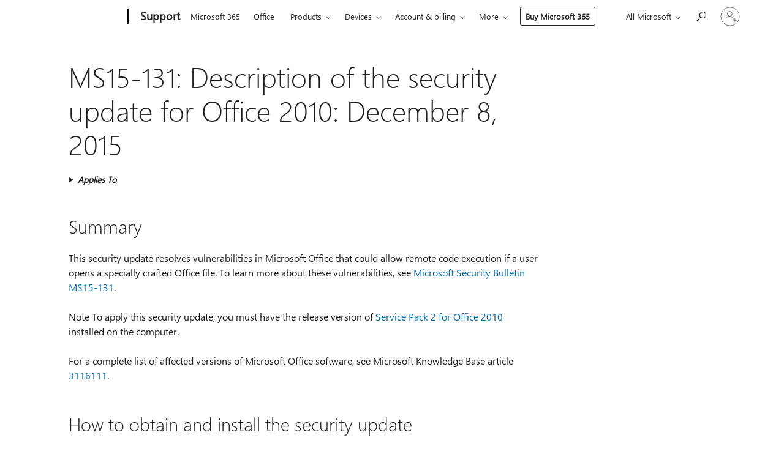

--- FILE ---
content_type: text/html; charset=utf-8
request_url: https://login.microsoftonline.com/common/oauth2/v2.0/authorize?client_id=ee272b19-4411-433f-8f28-5c13cb6fd407&redirect_uri=https%3A%2F%2Fsupport.microsoft.com%2Fsignin-oidc&response_type=code%20id_token&scope=openid%20profile%20offline_access&response_mode=form_post&nonce=639039860301637734.MTUwNjhkODQtNjJkNi00OTFjLTg3NjEtNDE3MGJkN2FiMWFmZmFhZGJiYzYtMDgyYy00ZmUyLTg5ZDYtZjczMjNiYWEzMWRk&prompt=none&nopa=2&state=CfDJ8MF9taR5d3RHoynoKQkxN0BfJovP-jltzsS43CLSeMeB5Kb4rBvpNPhvMRKztMQevwP2hiagVKuA5Ci1kp7Q8ZcdG7SunSmje4cYljAytLZgaZGwXX2dE8MXEaWQgWG8iKySRuuR6f1XV0uOvfOtwpQfSayQx_65tuli9BcURqkOw48cOhnhi8NDohMHAt4ZDzCu8Ly3RWtgi2X3iRgEDNDsu63IJ8GIq-kLWmsG963D4xnq4SBVAF78FpbrcQC38shjwAFNaR9c3B_tOUKojJYiaIe9rr5a8JxIamq1husB_pBQSDT7rf0b6TIQueBhHgItC-VxO6dqIlchX4BJenAfL6OZpEWWQ0J0IHWiz543&x-client-SKU=ID_NET6_0&x-client-ver=8.12.1.0&sso_reload=true
body_size: 9969
content:


<!-- Copyright (C) Microsoft Corporation. All rights reserved. -->
<!DOCTYPE html>
<html>
<head>
    <title>Redirecting</title>
    <meta http-equiv="Content-Type" content="text/html; charset=UTF-8">
    <meta http-equiv="X-UA-Compatible" content="IE=edge">
    <meta name="viewport" content="width=device-width, initial-scale=1.0, maximum-scale=2.0, user-scalable=yes">
    <meta http-equiv="Pragma" content="no-cache">
    <meta http-equiv="Expires" content="-1">
    <meta name="PageID" content="FetchSessions" />
    <meta name="SiteID" content="" />
    <meta name="ReqLC" content="1033" />
    <meta name="LocLC" content="en-US" />

    
<meta name="robots" content="none" />

<script type="text/javascript" nonce='OUQSFg8NbKnhAlOBk4ugvA'>//<![CDATA[
$Config={"urlGetCredentialType":"https://login.microsoftonline.com/common/GetCredentialType?mkt=en-US","urlGoToAADError":"https://login.live.com/oauth20_authorize.srf?client_id=ee272b19-4411-433f-8f28-5c13cb6fd407\u0026scope=openid+profile+offline_access\u0026redirect_uri=https%3a%2f%2fsupport.microsoft.com%2fsignin-oidc\u0026response_type=code+id_token\u0026state=[base64]\u0026response_mode=form_post\u0026nonce=639039860301637734.MTUwNjhkODQtNjJkNi00OTFjLTg3NjEtNDE3MGJkN2FiMWFmZmFhZGJiYzYtMDgyYy00ZmUyLTg5ZDYtZjczMjNiYWEzMWRk\u0026prompt=none\u0026x-client-SKU=ID_NET6_0\u0026x-client-Ver=8.12.1.0\u0026uaid=4bb6553cf7834798b50f50ca1554b507\u0026msproxy=1\u0026issuer=mso\u0026tenant=common\u0026ui_locales=en-US\u0026epctrc=gO99vrivYJXFpcTzLOHPLFnE2eLns%2fRXzdrtlji2f44%3d7%3a1%3aCANARY%3aqgkJaI%2bw3XMcCOatl6tytqqAsQGCniDFyKFqkd%2f2TeI%3d\u0026epct=[base64]\u0026jshs=0\u0026nopa=2","urlAppError":"https://support.microsoft.com/signin-oidc","oAppRedirectErrorPostParams":{"error":"interaction_required","error_description":"Session information is not sufficient for single-sign-on.","state":"[base64]"},"iMaxStackForKnockoutAsyncComponents":10000,"fShowButtons":true,"urlCdn":"https://aadcdn.msftauth.net/shared/1.0/","urlDefaultFavicon":"https://aadcdn.msftauth.net/shared/1.0/content/images/favicon_a_eupayfgghqiai7k9sol6lg2.ico","urlPost":"/common/login","iPawnIcon":0,"sPOST_Username":"","fEnableNumberMatching":true,"sFT":"[base64]","sFTName":"flowToken","sCtx":"[base64]","fEnableOneDSClientTelemetry":true,"dynamicTenantBranding":null,"staticTenantBranding":null,"oAppCobranding":{},"iBackgroundImage":4,"arrSessions":[],"urlMsaStaticMeControl":"https://login.live.com/Me.htm?v=3","fApplicationInsightsEnabled":false,"iApplicationInsightsEnabledPercentage":0,"urlSetDebugMode":"https://login.microsoftonline.com/common/debugmode","fEnableCssAnimation":true,"fDisableAnimationIfAnimationEndUnsupported":true,"fSsoFeasible":true,"fAllowGrayOutLightBox":true,"fProvideV2SsoImprovements":true,"fUseMsaSessionState":true,"fIsRemoteNGCSupported":true,"urlLogin":"https://login.microsoftonline.com/common/reprocess?ctx=[base64]","urlDssoStatus":"https://login.microsoftonline.com/common/instrumentation/dssostatus","iSessionPullType":3,"fUseSameSite":true,"iAllowedIdentities":2,"isGlobalTenant":true,"uiflavor":1001,"fShouldPlatformKeyBeSuppressed":true,"fLoadStringCustomizationPromises":true,"fUseAlternateTextForSwitchToCredPickerLink":true,"fOfflineAccountVisible":false,"fEnableUserStateFix":true,"fShowAccessPassPeek":true,"fUpdateSessionPollingLogic":true,"fEnableShowPickerCredObservable":true,"fFetchSessionsSkipDsso":true,"fIsCiamUserFlowUxNewLogicEnabled":true,"fUseNonMicrosoftDefaultBrandingForCiam":true,"sCompanyDisplayName":"Microsoft Services","fRemoveCustomCss":true,"fFixUICrashForApiRequestHandler":true,"fShowUpdatedKoreanPrivacyFooter":true,"fUsePostCssHotfix":true,"fFixUserFlowBranding":true,"fEnablePasskeyNullFix":true,"fEnableRefreshCookiesFix":true,"fEnableWebNativeBridgeInterstitialUx":true,"fEnableWindowParentingFix":true,"fEnableNativeBridgeErrors":true,"urlAcmaServerPath":"https://login.microsoftonline.com","sTenantId":"common","sMkt":"en-US","fIsDesktop":true,"fUpdateConfigInit":true,"fLogDisallowedCssProperties":true,"fDisallowExternalFonts":true,"scid":1013,"hpgact":1800,"hpgid":7,"apiCanary":"[base64]","canary":"gO99vrivYJXFpcTzLOHPLFnE2eLns/RXzdrtlji2f44=7:1:CANARY:qgkJaI+w3XMcCOatl6tytqqAsQGCniDFyKFqkd/2TeI=","sCanaryTokenName":"canary","fSkipRenderingNewCanaryToken":false,"fEnableNewCsrfProtection":true,"correlationId":"4bb6553c-f783-4798-b50f-50ca1554b507","sessionId":"2fd672d1-072a-47eb-a6cd-8b7c7745ac00","sRingId":"R4","locale":{"mkt":"en-US","lcid":1033},"slMaxRetry":2,"slReportFailure":true,"strings":{"desktopsso":{"authenticatingmessage":"Trying to sign you in"}},"enums":{"ClientMetricsModes":{"None":0,"SubmitOnPost":1,"SubmitOnRedirect":2,"InstrumentPlt":4}},"urls":{"instr":{"pageload":"https://login.microsoftonline.com/common/instrumentation/reportpageload","dssostatus":"https://login.microsoftonline.com/common/instrumentation/dssostatus"}},"browser":{"ltr":1,"Chrome":1,"_Mac":1,"_M131":1,"_D0":1,"Full":1,"RE_WebKit":1,"b":{"name":"Chrome","major":131,"minor":0},"os":{"name":"OSX","version":"10.15.7"},"V":"131.0"},"watson":{"url":"/common/handlers/watson","bundle":"https://aadcdn.msftauth.net/ests/2.1/content/cdnbundles/watson.min_q5ptmu8aniymd4ftuqdkda2.js","sbundle":"https://aadcdn.msftauth.net/ests/2.1/content/cdnbundles/watsonsupportwithjquery.3.5.min_dc940oomzau4rsu8qesnvg2.js","fbundle":"https://aadcdn.msftauth.net/ests/2.1/content/cdnbundles/frameworksupport.min_oadrnc13magb009k4d20lg2.js","resetErrorPeriod":5,"maxCorsErrors":-1,"maxInjectErrors":5,"maxErrors":10,"maxTotalErrors":3,"expSrcs":["https://login.microsoftonline.com","https://aadcdn.msauth.net/","https://aadcdn.msftauth.net/",".login.microsoftonline.com"],"envErrorRedirect":true,"envErrorUrl":"/common/handlers/enverror"},"loader":{"cdnRoots":["https://aadcdn.msauth.net/","https://aadcdn.msftauth.net/"],"logByThrowing":true},"serverDetails":{"slc":"ProdSlices","dc":"SCUS","ri":"SN4XXXX","ver":{"v":[2,1,22943,6]},"rt":"2026-01-14T11:13:51","et":15},"clientEvents":{"enabled":true,"telemetryEnabled":true,"useOneDSEventApi":true,"flush":60000,"autoPost":true,"autoPostDelay":1000,"minEvents":1,"maxEvents":1,"pltDelay":500,"appInsightsConfig":{"instrumentationKey":"69adc3c768bd4dc08c19416121249fcc-66f1668a-797b-4249-95e3-6c6651768c28-7293","webAnalyticsConfiguration":{"autoCapture":{"jsError":true}}},"defaultEventName":"IDUX_ESTSClientTelemetryEvent_WebWatson","serviceID":3,"endpointUrl":""},"fApplyAsciiRegexOnInput":true,"country":"US","fBreakBrandingSigninString":true,"bsso":{"states":{"START":"start","INPROGRESS":"in-progress","END":"end","END_SSO":"end-sso","END_USERS":"end-users"},"nonce":"AwABEgEAAAADAOz_BQD0_z-IzT2k15UuJd9PxbuyNWexV3JcRSxosNHZ_osl0MyqoQHaSsbpHshA0EKqsrq8oo0erW61N27VzmdjKfxaQbogAA","overallTimeoutMs":4000,"telemetry":{"type":"ChromeSsoTelemetry","nonce":"AwABDwEAAAADAOz_BQD0_8DIZaxN9gwJtZkLFgoAfDxkLip3njRvVGcXDerDaaJh1pBcKsSTWrugJZluyviePcoq7nyTRxjLgytjhiKY9CJ8UDFjsQ7kcZadeoI2RoqvIAA","reportStates":[]},"redirectEndStates":["end"],"cookieNames":{"aadSso":"AADSSO","winSso":"ESTSSSO","ssoTiles":"ESTSSSOTILES","ssoPulled":"SSOCOOKIEPULLED","userList":"ESTSUSERLIST"},"type":"chrome","reason":"Pull suppressed because it was already attempted and the current URL was reloaded."},"urlNoCookies":"https://login.microsoftonline.com/cookiesdisabled","fTrimChromeBssoUrl":true,"inlineMode":5,"fShowCopyDebugDetailsLink":true,"fTenantBrandingCdnAddEventHandlers":true,"fAddTryCatchForIFrameRedirects":true};
//]]></script> 
<script type="text/javascript" nonce='OUQSFg8NbKnhAlOBk4ugvA'>//<![CDATA[
!function(){var e=window,r=e.$Debug=e.$Debug||{},t=e.$Config||{};if(!r.appendLog){var n=[],o=0;r.appendLog=function(e){var r=t.maxDebugLog||25,i=(new Date).toUTCString()+":"+e;n.push(o+":"+i),n.length>r&&n.shift(),o++},r.getLogs=function(){return n}}}(),function(){function e(e,r){function t(i){var a=e[i];if(i<n-1){return void(o.r[a]?t(i+1):o.when(a,function(){t(i+1)}))}r(a)}var n=e.length;t(0)}function r(e,r,i){function a(){var e=!!s.method,o=e?s.method:i[0],a=s.extraArgs||[],u=n.$WebWatson;try{
var c=t(i,!e);if(a&&a.length>0){for(var d=a.length,l=0;l<d;l++){c.push(a[l])}}o.apply(r,c)}catch(e){return void(u&&u.submitFromException&&u.submitFromException(e))}}var s=o.r&&o.r[e];return r=r||this,s&&(s.skipTimeout?a():n.setTimeout(a,0)),s}function t(e,r){return Array.prototype.slice.call(e,r?1:0)}var n=window;n.$Do||(n.$Do={"q":[],"r":[],"removeItems":[],"lock":0,"o":[]});var o=n.$Do;o.when=function(t,n){function i(e){r(e,a,s)||o.q.push({"id":e,"c":a,"a":s})}var a=0,s=[],u=1;"function"==typeof n||(a=n,
u=2);for(var c=u;c<arguments.length;c++){s.push(arguments[c])}t instanceof Array?e(t,i):i(t)},o.register=function(e,t,n){if(!o.r[e]){o.o.push(e);var i={};if(t&&(i.method=t),n&&(i.skipTimeout=n),arguments&&arguments.length>3){i.extraArgs=[];for(var a=3;a<arguments.length;a++){i.extraArgs.push(arguments[a])}}o.r[e]=i,o.lock++;try{for(var s=0;s<o.q.length;s++){var u=o.q[s];u.id==e&&r(e,u.c,u.a)&&o.removeItems.push(u)}}catch(e){throw e}finally{if(0===--o.lock){for(var c=0;c<o.removeItems.length;c++){
for(var d=o.removeItems[c],l=0;l<o.q.length;l++){if(o.q[l]===d){o.q.splice(l,1);break}}}o.removeItems=[]}}}},o.unregister=function(e){o.r[e]&&delete o.r[e]}}(),function(e,r){function t(){if(!a){if(!r.body){return void setTimeout(t)}a=!0,e.$Do.register("doc.ready",0,!0)}}function n(){if(!s){if(!r.body){return void setTimeout(n)}t(),s=!0,e.$Do.register("doc.load",0,!0),i()}}function o(e){(r.addEventListener||"load"===e.type||"complete"===r.readyState)&&t()}function i(){
r.addEventListener?(r.removeEventListener("DOMContentLoaded",o,!1),e.removeEventListener("load",n,!1)):r.attachEvent&&(r.detachEvent("onreadystatechange",o),e.detachEvent("onload",n))}var a=!1,s=!1;if("complete"===r.readyState){return void setTimeout(n)}!function(){r.addEventListener?(r.addEventListener("DOMContentLoaded",o,!1),e.addEventListener("load",n,!1)):r.attachEvent&&(r.attachEvent("onreadystatechange",o),e.attachEvent("onload",n))}()}(window,document),function(){function e(){
return f.$Config||f.ServerData||{}}function r(e,r){var t=f.$Debug;t&&t.appendLog&&(r&&(e+=" '"+(r.src||r.href||"")+"'",e+=", id:"+(r.id||""),e+=", async:"+(r.async||""),e+=", defer:"+(r.defer||"")),t.appendLog(e))}function t(){var e=f.$B;if(void 0===d){if(e){d=e.IE}else{var r=f.navigator.userAgent;d=-1!==r.indexOf("MSIE ")||-1!==r.indexOf("Trident/")}}return d}function n(){var e=f.$B;if(void 0===l){if(e){l=e.RE_Edge}else{var r=f.navigator.userAgent;l=-1!==r.indexOf("Edge")}}return l}function o(e){
var r=e.indexOf("?"),t=r>-1?r:e.length,n=e.lastIndexOf(".",t);return e.substring(n,n+v.length).toLowerCase()===v}function i(){var r=e();return(r.loader||{}).slReportFailure||r.slReportFailure||!1}function a(){return(e().loader||{}).redirectToErrorPageOnLoadFailure||!1}function s(){return(e().loader||{}).logByThrowing||!1}function u(e){if(!t()&&!n()){return!1}var r=e.src||e.href||"";if(!r){return!0}if(o(r)){var i,a,s;try{i=e.sheet,a=i&&i.cssRules,s=!1}catch(e){s=!0}if(i&&!a&&s){return!0}
if(i&&a&&0===a.length){return!0}}return!1}function c(){function t(e){g.getElementsByTagName("head")[0].appendChild(e)}function n(e,r,t,n){var u=null;return u=o(e)?i(e):"script"===n.toLowerCase()?a(e):s(e,n),r&&(u.id=r),"function"==typeof u.setAttribute&&(u.setAttribute("crossorigin","anonymous"),t&&"string"==typeof t&&u.setAttribute("integrity",t)),u}function i(e){var r=g.createElement("link");return r.rel="stylesheet",r.type="text/css",r.href=e,r}function a(e){
var r=g.createElement("script"),t=g.querySelector("script[nonce]");if(r.type="text/javascript",r.src=e,r.defer=!1,r.async=!1,t){var n=t.nonce||t.getAttribute("nonce");r.setAttribute("nonce",n)}return r}function s(e,r){var t=g.createElement(r);return t.src=e,t}function d(e,r){if(e&&e.length>0&&r){for(var t=0;t<e.length;t++){if(-1!==r.indexOf(e[t])){return!0}}}return!1}function l(r){if(e().fTenantBrandingCdnAddEventHandlers){var t=d(E,r)?E:b;if(!(t&&t.length>1)){return r}for(var n=0;n<t.length;n++){
if(-1!==r.indexOf(t[n])){var o=t[n+1<t.length?n+1:0],i=r.substring(t[n].length);return"https://"!==t[n].substring(0,"https://".length)&&(o="https://"+o,i=i.substring("https://".length)),o+i}}return r}if(!(b&&b.length>1)){return r}for(var a=0;a<b.length;a++){if(0===r.indexOf(b[a])){return b[a+1<b.length?a+1:0]+r.substring(b[a].length)}}return r}function f(e,t,n,o){if(r("[$Loader]: "+(L.failMessage||"Failed"),o),w[e].retry<y){return w[e].retry++,h(e,t,n),void c._ReportFailure(w[e].retry,w[e].srcPath)}n&&n()}
function v(e,t,n,o){if(u(o)){return f(e,t,n,o)}r("[$Loader]: "+(L.successMessage||"Loaded"),o),h(e+1,t,n);var i=w[e].onSuccess;"function"==typeof i&&i(w[e].srcPath)}function h(e,o,i){if(e<w.length){var a=w[e];if(!a||!a.srcPath){return void h(e+1,o,i)}a.retry>0&&(a.srcPath=l(a.srcPath),a.origId||(a.origId=a.id),a.id=a.origId+"_Retry_"+a.retry);var s=n(a.srcPath,a.id,a.integrity,a.tagName);s.onload=function(){v(e,o,i,s)},s.onerror=function(){f(e,o,i,s)},s.onreadystatechange=function(){
"loaded"===s.readyState?setTimeout(function(){v(e,o,i,s)},500):"complete"===s.readyState&&v(e,o,i,s)},t(s),r("[$Loader]: Loading '"+(a.srcPath||"")+"', id:"+(a.id||""))}else{o&&o()}}var p=e(),y=p.slMaxRetry||2,m=p.loader||{},b=m.cdnRoots||[],E=m.tenantBrandingCdnRoots||[],L=this,w=[];L.retryOnError=!0,L.successMessage="Loaded",L.failMessage="Error",L.Add=function(e,r,t,n,o,i){e&&w.push({"srcPath":e,"id":r,"retry":n||0,"integrity":t,"tagName":o||"script","onSuccess":i})},L.AddForReload=function(e,r){
var t=e.src||e.href||"";L.Add(t,"AddForReload",e.integrity,1,e.tagName,r)},L.AddIf=function(e,r,t){e&&L.Add(r,t)},L.Load=function(e,r){h(0,e,r)}}var d,l,f=window,g=f.document,v=".css";c.On=function(e,r,t){if(!e){throw"The target element must be provided and cannot be null."}r?c.OnError(e,t):c.OnSuccess(e,t)},c.OnSuccess=function(e,t){if(!e){throw"The target element must be provided and cannot be null."}if(u(e)){return c.OnError(e,t)}var n=e.src||e.href||"",o=i(),s=a();r("[$Loader]: Loaded",e);var d=new c
;d.failMessage="Reload Failed",d.successMessage="Reload Success",d.Load(null,function(){if(o){throw"Unexpected state. ResourceLoader.Load() failed despite initial load success. ['"+n+"']"}s&&(document.location.href="/error.aspx?err=504")})},c.OnError=function(e,t){var n=e.src||e.href||"",o=i(),s=a();if(!e){throw"The target element must be provided and cannot be null."}r("[$Loader]: Failed",e);var u=new c;u.failMessage="Reload Failed",u.successMessage="Reload Success",u.AddForReload(e,t),
u.Load(null,function(){if(o){throw"Failed to load external resource ['"+n+"']"}s&&(document.location.href="/error.aspx?err=504")}),c._ReportFailure(0,n)},c._ReportFailure=function(e,r){if(s()&&!t()){throw"[Retry "+e+"] Failed to load external resource ['"+r+"'], reloading from fallback CDN endpoint"}},f.$Loader=c}(),function(){function e(){if(!E){var e=new h.$Loader;e.AddIf(!h.jQuery,y.sbundle,"WebWatson_DemandSupport"),y.sbundle=null,delete y.sbundle,e.AddIf(!h.$Api,y.fbundle,"WebWatson_DemandFramework"),
y.fbundle=null,delete y.fbundle,e.Add(y.bundle,"WebWatson_DemandLoaded"),e.Load(r,t),E=!0}}function r(){if(h.$WebWatson){if(h.$WebWatson.isProxy){return void t()}m.when("$WebWatson.full",function(){for(;b.length>0;){var e=b.shift();e&&h.$WebWatson[e.cmdName].apply(h.$WebWatson,e.args)}})}}function t(){if(!h.$WebWatson||h.$WebWatson.isProxy){if(!L&&JSON){try{var e=new XMLHttpRequest;e.open("POST",y.url),e.setRequestHeader("Accept","application/json"),
e.setRequestHeader("Content-Type","application/json; charset=UTF-8"),e.setRequestHeader("canary",p.apiCanary),e.setRequestHeader("client-request-id",p.correlationId),e.setRequestHeader("hpgid",p.hpgid||0),e.setRequestHeader("hpgact",p.hpgact||0);for(var r=-1,t=0;t<b.length;t++){if("submit"===b[t].cmdName){r=t;break}}var o=b[r]?b[r].args||[]:[],i={"sr":y.sr,"ec":"Failed to load external resource [Core Watson files]","wec":55,"idx":1,"pn":p.pgid||"","sc":p.scid||0,"hpg":p.hpgid||0,
"msg":"Failed to load external resource [Core Watson files]","url":o[1]||"","ln":0,"ad":0,"an":!1,"cs":"","sd":p.serverDetails,"ls":null,"diag":v(y)};e.send(JSON.stringify(i))}catch(e){}L=!0}y.loadErrorUrl&&window.location.assign(y.loadErrorUrl)}n()}function n(){b=[],h.$WebWatson=null}function o(r){return function(){var t=arguments;b.push({"cmdName":r,"args":t}),e()}}function i(){var e=["foundException","resetException","submit"],r=this;r.isProxy=!0;for(var t=e.length,n=0;n<t;n++){var i=e[n];i&&(r[i]=o(i))}
}function a(e,r,t,n,o,i,a){var s=h.event;return i||(i=l(o||s,a?a+2:2)),h.$Debug&&h.$Debug.appendLog&&h.$Debug.appendLog("[WebWatson]:"+(e||"")+" in "+(r||"")+" @ "+(t||"??")),$.submit(e,r,t,n,o||s,i,a)}function s(e,r){return{"signature":e,"args":r,"toString":function(){return this.signature}}}function u(e){for(var r=[],t=e.split("\n"),n=0;n<t.length;n++){r.push(s(t[n],[]))}return r}function c(e){for(var r=[],t=e.split("\n"),n=0;n<t.length;n++){var o=s(t[n],[]);t[n+1]&&(o.signature+="@"+t[n+1],n++),r.push(o)
}return r}function d(e){if(!e){return null}try{if(e.stack){return u(e.stack)}if(e.error){if(e.error.stack){return u(e.error.stack)}}else if(window.opera&&e.message){return c(e.message)}}catch(e){}return null}function l(e,r){var t=[];try{for(var n=arguments.callee;r>0;){n=n?n.caller:n,r--}for(var o=0;n&&o<w;){var i="InvalidMethod()";try{i=n.toString()}catch(e){}var a=[],u=n.args||n.arguments;if(u){for(var c=0;c<u.length;c++){a[c]=u[c]}}t.push(s(i,a)),n=n.caller,o++}}catch(e){t.push(s(e.toString(),[]))}
var l=d(e);return l&&(t.push(s("--- Error Event Stack -----------------",[])),t=t.concat(l)),t}function f(e){if(e){try{var r=/function (.{1,})\(/,t=r.exec(e.constructor.toString());return t&&t.length>1?t[1]:""}catch(e){}}return""}function g(e){if(e){try{if("string"!=typeof e&&JSON&&JSON.stringify){var r=f(e),t=JSON.stringify(e);return t&&"{}"!==t||(e.error&&(e=e.error,r=f(e)),(t=JSON.stringify(e))&&"{}"!==t||(t=e.toString())),r+":"+t}}catch(e){}}return""+(e||"")}function v(e){var r=[];try{
if(jQuery?(r.push("jQuery v:"+jQuery().jquery),jQuery.easing?r.push("jQuery.easing:"+JSON.stringify(jQuery.easing)):r.push("jQuery.easing is not defined")):r.push("jQuery is not defined"),e&&e.expectedVersion&&r.push("Expected jQuery v:"+e.expectedVersion),m){var t,n="";for(t=0;t<m.o.length;t++){n+=m.o[t]+";"}for(r.push("$Do.o["+n+"]"),n="",t=0;t<m.q.length;t++){n+=m.q[t].id+";"}r.push("$Do.q["+n+"]")}if(h.$Debug&&h.$Debug.getLogs){var o=h.$Debug.getLogs();o&&o.length>0&&(r=r.concat(o))}if(b){
for(var i=0;i<b.length;i++){var a=b[i];if(a&&"submit"===a.cmdName){try{if(JSON&&JSON.stringify){var s=JSON.stringify(a);s&&r.push(s)}}catch(e){r.push(g(e))}}}}}catch(e){r.push(g(e))}return r}var h=window,p=h.$Config||{},y=p.watson,m=h.$Do;if(!h.$WebWatson&&y){var b=[],E=!1,L=!1,w=10,$=h.$WebWatson=new i;$.CB={},$._orgErrorHandler=h.onerror,h.onerror=a,$.errorHooked=!0,m.when("jQuery.version",function(e){y.expectedVersion=e}),m.register("$WebWatson")}}(),function(){function e(e,r){
for(var t=r.split("."),n=t.length,o=0;o<n&&null!==e&&void 0!==e;){e=e[t[o++]]}return e}function r(r){var t=null;return null===u&&(u=e(i,"Constants")),null!==u&&r&&(t=e(u,r)),null===t||void 0===t?"":t.toString()}function t(t){var n=null;return null===a&&(a=e(i,"$Config.strings")),null!==a&&t&&(n=e(a,t.toLowerCase())),null!==n&&void 0!==n||(n=r(t)),null===n||void 0===n?"":n.toString()}function n(e,r){var n=null;return e&&r&&r[e]&&(n=t("errors."+r[e])),n||(n=t("errors."+e)),n||(n=t("errors."+c)),n||(n=t(c)),n}
function o(t){var n=null;return null===s&&(s=e(i,"$Config.urls")),null!==s&&t&&(n=e(s,t.toLowerCase())),null!==n&&void 0!==n||(n=r(t)),null===n||void 0===n?"":n.toString()}var i=window,a=null,s=null,u=null,c="GENERIC_ERROR";i.GetString=t,i.GetErrorString=n,i.GetUrl=o}(),function(){var e=window,r=e.$Config||{};e.$B=r.browser||{}}(),function(){function e(e,r,t){e&&e.addEventListener?e.addEventListener(r,t):e&&e.attachEvent&&e.attachEvent("on"+r,t)}function r(r,t){e(document.getElementById(r),"click",t)}
function t(r,t){var n=document.getElementsByName(r);n&&n.length>0&&e(n[0],"click",t)}var n=window;n.AddListener=e,n.ClickEventListenerById=r,n.ClickEventListenerByName=t}();
//]]></script> 
<script type="text/javascript" nonce='OUQSFg8NbKnhAlOBk4ugvA'>//<![CDATA[
!function(t,e){!function(){var n=e.getElementsByTagName("head")[0];n&&n.addEventListener&&(n.addEventListener("error",function(e){null!==e.target&&"cdn"===e.target.getAttribute("data-loader")&&t.$Loader.OnError(e.target)},!0),n.addEventListener("load",function(e){null!==e.target&&"cdn"===e.target.getAttribute("data-loader")&&t.$Loader.OnSuccess(e.target)},!0))}()}(window,document);
//]]></script>
    <script type="text/javascript" nonce='OUQSFg8NbKnhAlOBk4ugvA'>
        ServerData = $Config;
    </script>

    <script data-loader="cdn" crossorigin="anonymous" src="https://aadcdn.msftauth.net/shared/1.0/content/js/FetchSessions_Core_Zrgqf3NDZY6QoRSGjvZAAQ2.js" integrity='sha384-ZiCm7FNkvHCzGABuQsNqI+NbQpuukT8O8DH+5NRo+GBSrdhUPzoMJLcFvVj8ky+R' nonce='OUQSFg8NbKnhAlOBk4ugvA'></script>

</head>
<body data-bind="defineGlobals: ServerData" style="display: none">
</body>
</html>